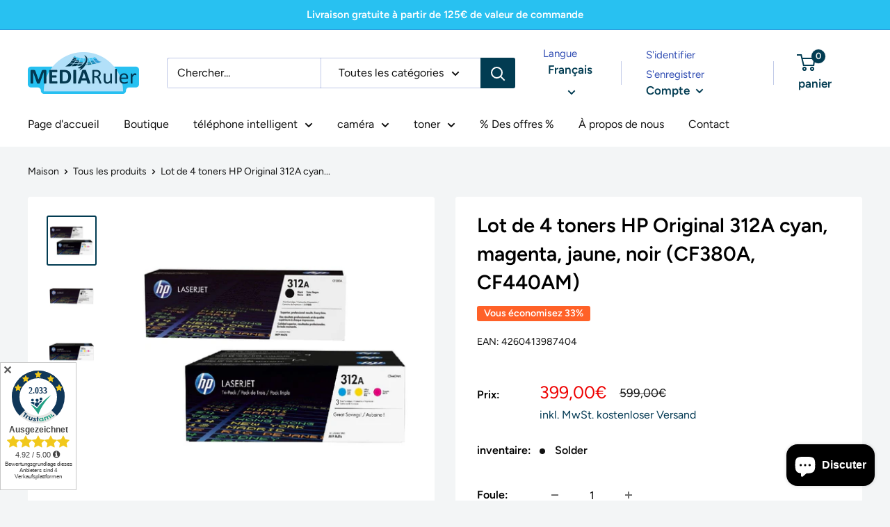

--- FILE ---
content_type: text/javascript
request_url: https://www.mediaruler.de/cdn/shop/t/11/assets/script.js?v=53432648378289094051743545607
body_size: -283
content:
const shippingElement=document.querySelector(".shipping_info"),price=document.querySelector(".price-list .price"),priceText=price.textContent.match(/\d+/)[0],title=document.querySelector(".product-meta__title.heading.h1").innerHTML;priceText<=1?shippingElement.innerHTML="inkl. MwSt. zzgl. 5\u20AC Versand":priceText<5?shippingElement.innerHTML="inkl. MwSt. zzgl. 1\u20AC Versand":priceText>=5&&priceText<10?shippingElement.innerHTML="inkl. MwSt. zzgl. 2\u20AC Versand":priceText>=10&&priceText<125?shippingElement.innerHTML="inkl. MwSt. zzgl. 5\u20AC Versand":priceText>=125&&(shippingElement.innerHTML="inkl. MwSt. kostenloser Versand"),title==="Xiaomi Mi MDY-11-EZ Charger 33W Netzteil (ohne Kabel)"&&(shippingElement.innerHTML="inkl. MwSt. zzgl. 5\u20AC Versand");
//# sourceMappingURL=/cdn/shop/t/11/assets/script.js.map?v=53432648378289094051743545607
